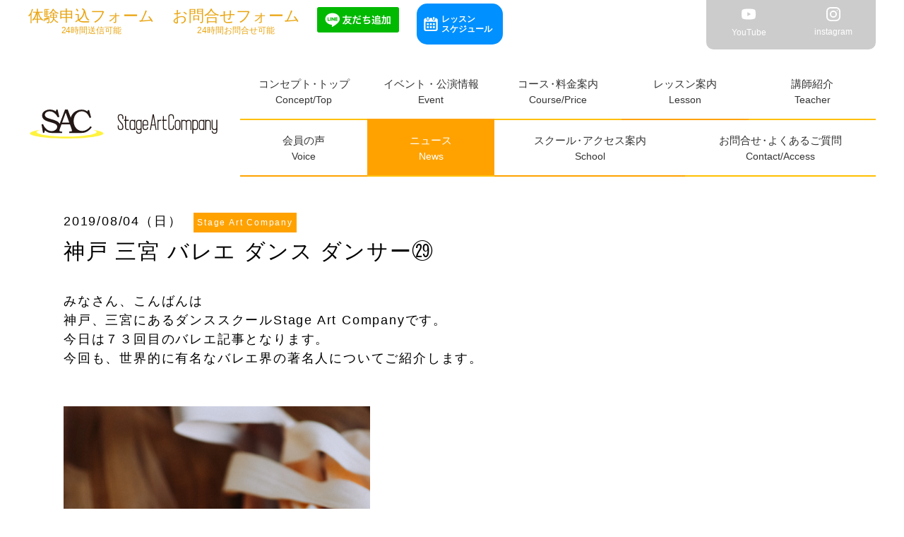

--- FILE ---
content_type: text/html; charset=UTF-8
request_url: https://stageart.org/news/%E7%A5%9E%E6%88%B8-%E4%B8%89%E5%AE%AE-%E3%83%90%E3%83%AC%E3%82%A8-%E3%83%80%E3%83%B3%E3%82%B9-%E3%83%80%E3%83%B3%E3%82%B5%E3%83%BC%E3%89%99/
body_size: 7166
content:
<!DOCTYPE html>
<html lang="ja">
<head>
<meta charset="utf-8">
<meta name="viewport" content="width=device-width, initial-scale=1" />
<meta name="format-detection" content="telephone=no">
<meta name="SKYPE_TOOLBAR" content="SKYPE_TOOLBAR_PARSER_COMPATIBLE">
<!--===================css===================-->

<link rel="stylesheet" href="https://stageart.org/wp/wp-content/themes/stageartcompany2023/common/css/base.css?20250331">
	  <link rel="stylesheet" href="https://stageart.org/wp/wp-content/themes/stageartcompany2023/common/css/news.css?20220421">
  <!--===================favicon===================-->
<link rel="shortcut icon" href="https://stageart.org/wp/wp-content/themes/stageartcompany2023/favicon/favicon.ico" type="image/vnd.microsoft.icon">
<link rel="icon" href="https://stageart.org/favicon/favicon.ico" type="image/vnd.microsoft.icon">
    <meta name='robots' content='index, follow, max-image-preview:large, max-snippet:-1, max-video-preview:-1' />

	<!-- This site is optimized with the Yoast SEO plugin v19.8 - https://yoast.com/wordpress/plugins/seo/ -->
	<title>神戸 三宮 バレエ ダンス ダンサー㉙ - 神戸・三宮・元町ダンススクールSAC</title>
	<meta name="description" content="神戸・三宮・元町のダンススクールStage Art Companyからのお知らせをご紹介しています。神戸 三宮 バレエ ダンス ダンサー㉙" />
	<link rel="canonical" href="https://stageart.org/news/神戸-三宮-バレエ-ダンス-ダンサー㉙/" />
	<meta property="og:locale" content="ja_JP" />
	<meta property="og:type" content="article" />
	<meta property="og:title" content="神戸 三宮 バレエ ダンス ダンサー㉙ - 神戸・三宮・元町ダンススクールSAC" />
	<meta property="og:description" content="神戸・三宮・元町のダンススクールStage Art Companyからのお知らせをご紹介しています。神戸 三宮 バレエ ダンス ダンサー㉙" />
	<meta property="og:url" content="https://stageart.org/news/神戸-三宮-バレエ-ダンス-ダンサー㉙/" />
	<meta property="og:site_name" content="Stage Art Company" />
	<meta property="og:image" content="https://stageart.org/wp/wp-content/uploads/2019/08/gaelle-marcel-iCoxQM1GB2E-unsplash-684x1024.jpg" />
	<meta property="og:image:width" content="684" />
	<meta property="og:image:height" content="1024" />
	<meta property="og:image:type" content="image/jpeg" />
	<meta name="twitter:card" content="summary_large_image" />
	<script type="application/ld+json" class="yoast-schema-graph">{"@context":"https://schema.org","@graph":[{"@type":"WebPage","@id":"https://stageart.org/news/%e7%a5%9e%e6%88%b8-%e4%b8%89%e5%ae%ae-%e3%83%90%e3%83%ac%e3%82%a8-%e3%83%80%e3%83%b3%e3%82%b9-%e3%83%80%e3%83%b3%e3%82%b5%e3%83%bc%e3%89%99/","url":"https://stageart.org/news/%e7%a5%9e%e6%88%b8-%e4%b8%89%e5%ae%ae-%e3%83%90%e3%83%ac%e3%82%a8-%e3%83%80%e3%83%b3%e3%82%b9-%e3%83%80%e3%83%b3%e3%82%b5%e3%83%bc%e3%89%99/","name":"神戸 三宮 バレエ ダンス ダンサー㉙ - 神戸・三宮・元町ダンススクールSAC","isPartOf":{"@id":"https://stageart.org/#website"},"primaryImageOfPage":{"@id":"https://stageart.org/news/%e7%a5%9e%e6%88%b8-%e4%b8%89%e5%ae%ae-%e3%83%90%e3%83%ac%e3%82%a8-%e3%83%80%e3%83%b3%e3%82%b9-%e3%83%80%e3%83%b3%e3%82%b5%e3%83%bc%e3%89%99/#primaryimage"},"image":{"@id":"https://stageart.org/news/%e7%a5%9e%e6%88%b8-%e4%b8%89%e5%ae%ae-%e3%83%90%e3%83%ac%e3%82%a8-%e3%83%80%e3%83%b3%e3%82%b9-%e3%83%80%e3%83%b3%e3%82%b5%e3%83%bc%e3%89%99/#primaryimage"},"thumbnailUrl":"https://stageart.org/wp/wp-content/uploads/2019/08/gaelle-marcel-iCoxQM1GB2E-unsplash-scaled.jpg","datePublished":"2019-08-03T23:29:25+00:00","dateModified":"2019-08-03T23:29:25+00:00","description":"神戸・三宮・元町のダンススクールStage Art Companyからのお知らせをご紹介しています。神戸 三宮 バレエ ダンス ダンサー㉙","breadcrumb":{"@id":"https://stageart.org/news/%e7%a5%9e%e6%88%b8-%e4%b8%89%e5%ae%ae-%e3%83%90%e3%83%ac%e3%82%a8-%e3%83%80%e3%83%b3%e3%82%b9-%e3%83%80%e3%83%b3%e3%82%b5%e3%83%bc%e3%89%99/#breadcrumb"},"inLanguage":"ja","potentialAction":[{"@type":"ReadAction","target":["https://stageart.org/news/%e7%a5%9e%e6%88%b8-%e4%b8%89%e5%ae%ae-%e3%83%90%e3%83%ac%e3%82%a8-%e3%83%80%e3%83%b3%e3%82%b9-%e3%83%80%e3%83%b3%e3%82%b5%e3%83%bc%e3%89%99/"]}]},{"@type":"ImageObject","inLanguage":"ja","@id":"https://stageart.org/news/%e7%a5%9e%e6%88%b8-%e4%b8%89%e5%ae%ae-%e3%83%90%e3%83%ac%e3%82%a8-%e3%83%80%e3%83%b3%e3%82%b9-%e3%83%80%e3%83%b3%e3%82%b5%e3%83%bc%e3%89%99/#primaryimage","url":"https://stageart.org/wp/wp-content/uploads/2019/08/gaelle-marcel-iCoxQM1GB2E-unsplash-scaled.jpg","contentUrl":"https://stageart.org/wp/wp-content/uploads/2019/08/gaelle-marcel-iCoxQM1GB2E-unsplash-scaled.jpg","width":1709,"height":2560},{"@type":"BreadcrumbList","@id":"https://stageart.org/news/%e7%a5%9e%e6%88%b8-%e4%b8%89%e5%ae%ae-%e3%83%90%e3%83%ac%e3%82%a8-%e3%83%80%e3%83%b3%e3%82%b9-%e3%83%80%e3%83%b3%e3%82%b5%e3%83%bc%e3%89%99/#breadcrumb","itemListElement":[{"@type":"ListItem","position":1,"name":"ホーム","item":"https://stageart.org/"},{"@type":"ListItem","position":2,"name":"ニュース","item":"https://stageart.org/news/"},{"@type":"ListItem","position":3,"name":"神戸 三宮 バレエ ダンス ダンサー㉙"}]},{"@type":"WebSite","@id":"https://stageart.org/#website","url":"https://stageart.org/","name":"Stage Art Company","description":"","publisher":{"@id":"https://stageart.org/#organization"},"potentialAction":[{"@type":"SearchAction","target":{"@type":"EntryPoint","urlTemplate":"https://stageart.org/?s={search_term_string}"},"query-input":"required name=search_term_string"}],"inLanguage":"ja"},{"@type":"Organization","@id":"https://stageart.org/#organization","name":"Stage Art Company","url":"https://stageart.org/","sameAs":[],"logo":{"@type":"ImageObject","inLanguage":"ja","@id":"https://stageart.org/#/schema/logo/image/","url":"https://stageart.org/wp/wp-content/uploads/2021/06/logo2.png","contentUrl":"https://stageart.org/wp/wp-content/uploads/2021/06/logo2.png","width":933,"height":620,"caption":"Stage Art Company"},"image":{"@id":"https://stageart.org/#/schema/logo/image/"}}]}</script>
	<!-- / Yoast SEO plugin. -->


<script type="text/javascript">
window._wpemojiSettings = {"baseUrl":"https:\/\/s.w.org\/images\/core\/emoji\/14.0.0\/72x72\/","ext":".png","svgUrl":"https:\/\/s.w.org\/images\/core\/emoji\/14.0.0\/svg\/","svgExt":".svg","source":{"concatemoji":"https:\/\/stageart.org\/wp\/wp-includes\/js\/wp-emoji-release.min.js?ver=6.0.11"}};
/*! This file is auto-generated */
!function(e,a,t){var n,r,o,i=a.createElement("canvas"),p=i.getContext&&i.getContext("2d");function s(e,t){var a=String.fromCharCode,e=(p.clearRect(0,0,i.width,i.height),p.fillText(a.apply(this,e),0,0),i.toDataURL());return p.clearRect(0,0,i.width,i.height),p.fillText(a.apply(this,t),0,0),e===i.toDataURL()}function c(e){var t=a.createElement("script");t.src=e,t.defer=t.type="text/javascript",a.getElementsByTagName("head")[0].appendChild(t)}for(o=Array("flag","emoji"),t.supports={everything:!0,everythingExceptFlag:!0},r=0;r<o.length;r++)t.supports[o[r]]=function(e){if(!p||!p.fillText)return!1;switch(p.textBaseline="top",p.font="600 32px Arial",e){case"flag":return s([127987,65039,8205,9895,65039],[127987,65039,8203,9895,65039])?!1:!s([55356,56826,55356,56819],[55356,56826,8203,55356,56819])&&!s([55356,57332,56128,56423,56128,56418,56128,56421,56128,56430,56128,56423,56128,56447],[55356,57332,8203,56128,56423,8203,56128,56418,8203,56128,56421,8203,56128,56430,8203,56128,56423,8203,56128,56447]);case"emoji":return!s([129777,127995,8205,129778,127999],[129777,127995,8203,129778,127999])}return!1}(o[r]),t.supports.everything=t.supports.everything&&t.supports[o[r]],"flag"!==o[r]&&(t.supports.everythingExceptFlag=t.supports.everythingExceptFlag&&t.supports[o[r]]);t.supports.everythingExceptFlag=t.supports.everythingExceptFlag&&!t.supports.flag,t.DOMReady=!1,t.readyCallback=function(){t.DOMReady=!0},t.supports.everything||(n=function(){t.readyCallback()},a.addEventListener?(a.addEventListener("DOMContentLoaded",n,!1),e.addEventListener("load",n,!1)):(e.attachEvent("onload",n),a.attachEvent("onreadystatechange",function(){"complete"===a.readyState&&t.readyCallback()})),(e=t.source||{}).concatemoji?c(e.concatemoji):e.wpemoji&&e.twemoji&&(c(e.twemoji),c(e.wpemoji)))}(window,document,window._wpemojiSettings);
</script>
<style type="text/css">
img.wp-smiley,
img.emoji {
	display: inline !important;
	border: none !important;
	box-shadow: none !important;
	height: 1em !important;
	width: 1em !important;
	margin: 0 0.07em !important;
	vertical-align: -0.1em !important;
	background: none !important;
	padding: 0 !important;
}
</style>
	<link rel='stylesheet' id='sbi_styles-css'  href='https://stageart.org/wp/wp-content/plugins/instagram-feed-pro/css/sbi-styles.min.css?ver=6.2.4' type='text/css' media='all' />
<link rel='stylesheet' id='wp-pagenavi-css'  href='https://stageart.org/wp/wp-content/plugins/wp-pagenavi/pagenavi-css.css?ver=2.70' type='text/css' media='all' />
 
</head>

<body>

<h1>神戸 三宮 バレエ ダンス ダンサー㉙ | ニュース | Stage Art Company</h1>

<!--▼START hiraku-->
<nav class="js-hiraku-header">
  <div class="hiraku-navbar"> <a href="https://stageart.org/" class="logo"><img src="https://stageart.org/wp/wp-content/themes/stageartcompany2023/common/img/logo-header.svg" alt="Stage Art Company"/></a>
    <div class="hiraku-btnBox">
      <button type="button" class="js-hiraku-btn"> <span class="hiraku-open-btn-line"></span> <span class="drawerName"></span></button>
    </div>
  </div>
  <!--▼START hiraku-menu-->
  <div class="js-hiraku">
    <ul class="menu">
        <li><a href="https://stageart.org/" data-text="Concept/Top">コンセプト<span>・</span>トップ</a></li>
        <li><a href="https://stageart.org/event" data-text="Event">イベント・公演情報</a></li>
	    	<li><a href="https://stageart.org/price" data-text="Course/Price">コース<span>・</span>料金案内</a></li>
        <li><a href="https://stageart.org/lesson" data-text="Lesson">レッスン案内</a></li>
        <li><a href="https://stageart.org/teacher" data-text="Teacher">講師紹介</a></li>
        <li><a href="https://stageart.org/voice" data-text="Voice">会員の声</a></li>
        <li class="wideBtn"><a href="https://stageart.org/news" data-text="News">ニュース</a></li>
        <li class="wideBtn"><a href="https://stageart.org/school_info" data-text="School">スクール<span>・</span>アクセス案内</a></li> 
        <li class="wideBtn"><a href="https://stageart.org/contact" data-text="Contact/Access">お問合せ<span>・</span>よくあるご質問</a></li>
    </ul>
    <div class="info_schedule">
    <ul class="info_btn_schedule">
          <li class="aos-init aos-animate"><a class="lessonico" href="https://stageart.org/news/%E3%83%AC%E3%83%83%E3%82%B9%E3%83%B3%E3%82%B9%E3%82%B1%E3%82%B8%E3%83%A5%E3%83%BC%E3%83%AB/">レッスン<br>スケジュール</a>
          </li>
    </ul>
    </div>
    <div class="contact">
        <ul>
          <li><a href="https://scr.buscatch.net/trial/list?f=stageart" target="_blank">体験申込フォーム</a></li>
          <li><a href="https://stageart.org/contact">MAIL</a></li>
        </ul>
      </div>
      <div class="sns">
        <ul>
          <li class="youtube"><a href="https://www.youtube.com/channel/UCVsRRGQEm3bPGYkEnmHdECQ" target="_blank"><img
                src="https://stageart.org/wp/wp-content/themes/stageartcompany2023/common/img/ico-youtube.svg" alt="YouTube">YouTube</a></li>
          <li><a href="https://www.instagram.com/stage.art.c/?hl=ja" target="_blank"><img
                src="https://stageart.org/wp/wp-content/themes/stageartcompany2023/common/img/ico-instaW.svg" alt="instagram">instagram</a></li>
          
        </ul>
      </div>
      <p class="line_sp"><a href="https://lin.ee/1oynBqxx8"><img height="36" border="0" src="https://scdn.line-apps.com/n/line_add_friends/btn/ja.png"></a></p>
  </div>
</nav>
<!--▼START pc-header-->
<header role="banner" id="header">
  <div class="contentsWrap">
    <div id="subnav">
      <ul class="contact">
        <li class="mail"><a href="https://scr.buscatch.net/trial/list?f=stageart" target="_blank"><span>体験申込フォーム</span>24時間送信可能</a></li>
        <li class="mail"><a href="https://stageart.org/contact"><span>お問合せフォーム</span>24時間お問合せ可能</a></li>
        <li class="line"><a href="https://lin.ee/1oynBqxx8"><img height="36" border="0"  src="https://scdn.line-apps.com/n/line_add_friends/btn/ja.png"></a></li>
        <li class="info_btn_schedule"><a class="lessonico"
              href="https://stageart.org/news/%E3%83%AC%E3%83%83%E3%82%B9%E3%83%B3%E3%82%B9%E3%82%B1%E3%82%B8%E3%83%A5%E3%83%BC%E3%83%AB/">レッスン<br>スケジュール</a>
          </li>
      </ul>
      <ul class="sns">
		  <li class="youtube"><a href="https://www.youtube.com/channel/UCVsRRGQEm3bPGYkEnmHdECQ" target="_blank" ><img
                src="https://stageart.org/wp/wp-content/themes/stageartcompany2023/common/img/ico-youtube.svg" alt="YouTube">YouTube</a></li>
        <li><a href="https://www.instagram.com/stage.art.c/?hl=ja" target="_blank"><img src="https://stageart.org/wp/wp-content/themes/stageartcompany2023/common/img/ico-instaW.svg" alt="instagram">instagram</a></li>
       
      </ul>
    </div>
    <nav role="navigation" id="gnav">
    <p class="logo"><a href="https://stageart.org/"><img src="https://stageart.org/wp/wp-content/themes/stageartcompany2023/common/img/logo-header.svg" alt="StageArtCompany"/></a></p>
    <ul class="pcMenu">
        <li><a href="https://stageart.org/" data-text="Concept/Top">コンセプト<span>・</span>トップ</a></li>
        <li><a href="https://stageart.org/event" data-text="Event">イベント・公演情報</a></li>
		    <li><a href="https://stageart.org/price" data-text="Course/Price">コース<span>・</span>料金案内</a></li>
        <li><a href="https://stageart.org/lesson" data-text="Lesson">レッスン案内</a></li>
   
        <li><a href="https://stageart.org/teacher" data-text="Teacher">講師紹介</a></li>
          <li><a href="https://stageart.org/voice" data-text="Voice">会員の声</a></li>
            <li class="active"><a href="https://stageart.org/news" data-text="News">ニュース</a></li>
        <li class="wideBtn"><a href="https://stageart.org/school_info" data-text="School">スクール<span>・</span>アクセス案内</a></li>
        <li class="wideBtn"><a href="https://stageart.org/contact" data-text="Contact/Access">お問合せ<span>・</span>よくあるご質問</a></li>
      </ul>
    </nav>
  </div>
  <!--end headerIn--> 
</header>
<!--▲END header--> 
<!--▼START contents-->

<main role="main">
    <div id="main">
        <article>

        <!--===================ニュース一覧===================-->
      <div id="News"> 
          
          <div class="contentsWrap">
              <p><span>2019/08/04（日）</span>
				  	  
				  <span class="cat">Stage Art Company</span></p>
                  <h2>神戸 三宮 バレエ ダンス ダンサー㉙</h2>
              <p><h1>【Stage Art Company バレエ ダンサー紹介㉙】</h1>
<p>みなさん、こんばんは</p>
<p>神戸、三宮にあるダンススクールStage Art Companyです。</p>
<p>今日は７３回目のバレエ記事となります。</p>
<p>今回も、世界的に有名なバレエ界の著名人についてご紹介します。</p>
<p>&nbsp;</p>
<p>&nbsp;</p>
<p><img class="alignnone wp-image-813" src="https://stageart.org/wp/wp-content/uploads/2019/08/gaelle-marcel-iCoxQM1GB2E-unsplash.jpg" alt="" width="434" height="650" /></p>
<h2></h2>
<p>&nbsp;</p>
<h2>バレエダンサー：ミハイル・バリシニコフ</h2>
<p>ミハイル・バリシニコフは、</p>
<p>ラトヴィアで生まれ、ソ連（ロシア）とアメリカを中心に活動した、</p>
<p>２０世紀を代表するスターダンサーのひとりです。</p>
<p>振付家、芸術監督でもあります。</p>
<p>&nbsp;</p>
<p>１９６７年にキーエフ・バレエ団（現在のマリインスキー・バレエ団）に入団し、</p>
<p>瞬く間にプリンシパルになります。</p>
<p>７４年、２６歳のときに亡命し、</p>
<p>アメリカン・バレエ・シアター（ABT）を中心に活動します。</p>
<p>ナタリア・マカロワ、ゲルシー・カークランドらとのパートナーシップで知られ、</p>
<p>当たり役の『ドン・キホーテ』のバジルや『ジゼル』のアルブレヒトなど、</p>
<p>多くの古典作品を踊りました。</p>
<p>またトワイラ・サープ振付の『プッシュ・カムズ・トゥ・ショヴ』など、</p>
<p>コンテンポラリー・ダンスにも挑戦。</p>
<p>&nbsp;</p>
<p>７８年、１度だけニューヨーク・シティ・バレエに入団しましたが、</p>
<p>８０年にはABTに戻り、芸術監督兼プリンシパルに就任します。</p>
<p>振付や演出も手掛けました。</p>
<p>８９年にABTを離れてからは、コンテンポラリー作品を中心に活躍しました。</p>
<p>０５年には若い芸術家の育成もおこなう「バリシニコフ・アーツ・センター」を設立。</p>
<p>近年は、ふたつの一人芝居に出演。</p>
<p>１７年に「第２９回高松宮殿下記念世界文化賞（演劇・映像部門）」を受賞しました。</p>
<p>&nbsp;</p>
<p>『ドン・キホーテ』では茶目っ気のあるバジルを演じ、超絶技巧を惜しみなく披露。</p>
<p>一方、『くるみ割り人形』の王子は、生まれながらの気品とともに、</p>
<p>ロマンティックな雰囲気もかもし出す。</p>
<p>そんなミーシャ（バリシニコフの愛称）の演技力は、映画でも発揮されました。</p>
<p>とくに有名なのは映画『愛と喝采の日々』と『ホワイトナイツ／白夜』で、</p>
<p>前者はABTのスターダンサーという役どころで、</p>
<p>後者はミーシャ同様にアメリカに亡命したダンサー役でした。</p>
<p>後者では１１回転のピルエットやタップダンスシーンが見事！</p>
<p>また、禁止されている曲を流しながら即興で踊るシーンは、</p>
<p>胸が張り裂けそうなほどの怒りと悲しみに満ちています。</p>
<p>&nbsp;</p>
<p>&nbsp;</p>
<p>&nbsp;</p>
<p>柔軟性、しなやかさを身につけるためにも、</p>
<p>Stage Art Companyは会員様にバレエレッスンを推薦しております。</p>
<p>Stage Art Companyではプロのバレエ講師が多数在籍していますので、</p>
<p>是非、バレエレッスンを受けてみてください。</p>
<p>&nbsp;</p>
<p>&nbsp;</p>
<p>Stage Art Companyに所属しているバレエ講師のプロフィール</p>
<p>&nbsp;</p>
<p><a href="https://stageart.org/news/%E7%A5%9E%E6%88%B8-%E4%B8%89%E5%AE%AE-%E4%B8%89%E3%83%8E%E5%AE%AE-%E3%83%80%E3%83%B3%E3%82%B9%E3%82%B9%E3%82%AF%E3%83%BC%E3%83%AB-%E6%AD%8C%E5%94%B1-%E3%83%97%E3%83%AD%E8%AC%9B%E5%B8%AB/">⭐️塚野先生プロフィールへ</a></p>
<p><a href="https://stageart.org/news/%E7%A5%9E%E6%88%B8-%E4%B8%89%E5%AE%AE-%E3%83%80%E3%83%B3%E3%82%B9-%E3%83%90%E3%83%AC%E3%82%A8-%E3%83%86%E3%83%BC%E3%83%9E%E3%83%91%E3%83%BC%E3%82%AF%E8%AC%9B%E5%B8%AB/">⭐️木村先生プロフィールへ</a></p>
<p><a href="https://stageart.org/news/%E7%A5%9E%E6%88%B8-%E4%B8%89%E5%AE%AE-%E3%83%80%E3%83%B3%E3%82%B9-%E3%83%90%E3%83%AC%E3%82%A8-%E4%BC%9A%E5%93%A1%E5%8B%9F%E9%9B%86/">⭐️雲川先生プロフィールへ</a></p>
<p>&nbsp;</p>
<p>&nbsp;</p>
<p>ダンス、バレエ 、演技、歌唱をやってみたい方、</p>
<p>舞台、イベントに興味がある方、</p>
<p>そして、プロのエンターテイナーたちと一緒に共演したい方、</p>
<p>初心者の方も大歓迎です！！</p>
<p>&nbsp;</p>
<p>お問い合わせはこちら</p>
<p>↓</p>
<p><a href="mailto:info@stageart.org">info@stageart.org</a></p>
<p>&nbsp;</p>
<p>&nbsp;</p>
<p>ただ今、無料体験レッスンを実施しております。</p>
<p>&nbsp;</p>
<p><a href="https://stageart.org/news/%E3%83%AC%E3%83%83%E3%82%B9%E3%83%B3%E3%82%B9%E3%82%B1%E3%82%B8%E3%83%A5%E3%83%BC%E3%83%AB/"><img class="emoji" draggable="false" src="https://s.w.org/images/core/emoji/11/svg/1f538.svg" alt="🔸" />SACレッスンスケジュール</a></p>
<p>&nbsp;</p>
<p>皆様のお申し込みを待ちしております。</p>
<p>&nbsp;</p>
<p><a href="https://stageart.org/contact/"><img class="emoji" draggable="false" src="https://s.w.org/images/core/emoji/11/svg/2728.svg" alt="✨" />お問い合わせフォーム</a></p>
<p>&nbsp;</p>
<p>&nbsp;</p>
<p>公式Instagram、公式Twitter、公式Facebookのリンク先です。</p>
<p>&nbsp;</p>
<p><a href="https://www.facebook.com/stageartcompany/"><img class="emoji" draggable="false" src="https://s.w.org/images/core/emoji/11/svg/2728.svg" alt="✨" />SACフェイスブック</a></p>
<p><a href="https://www.instagram.com/stage.art.c/?hl=ja"><img class="emoji" draggable="false" src="https://s.w.org/images/core/emoji/11/svg/1f31f.svg" alt="🌟" />SACインスタグラム</a></p>
<p><a href="https://twitter.com/stage_art_c"><img class="emoji" draggable="false" src="https://s.w.org/images/core/emoji/11/svg/1f4ab.svg" alt="💫" />SACツイッター</a></p>
<p>&nbsp;</p>
<p>&nbsp;</p>
<p>神戸、三宮</p>
<p>ダンススクール、バレエ教室、演技教室、歌唱教室</p>
<p>Stage Art Company</p>
</p>
          </div><!--/.contentsWrap-->
          <p class="btn"><a href="https://stageart.org/news">一覧に戻る</a></p>
          
        </div>
      
        </article>
    </div>
    <!--end main -->

    </main><!--▼START footer-->
<footer role="contentinfo" id="footer">
    <div class="backtotop" > <a href="#header"><span>PAGE TOP</span></a> </div>
  <div class="max1500">
    <div class="logo"><a href="https://stageart.org"><img src="https://stageart.org/wp/wp-content/themes/stageartcompany2023/common/img/logo.svg" alt="StageArtCompany"/></a></div>
    <div class="address">
      <p>
        神戸三宮校（本部）<br>
        〒650-0001<br>
        兵庫県神戸市中央区加納町3-13-3<br>
        マツモトビル 2F </p>
      <p><a href="https://scr.buscatch.net/trial/list?f=stageart" target="_blank"><span>体験申込フォーム</span>24時間送信可能</a></p>
    </div>
    <div class="nav">
      <nav role="navigation" id="footnav">
        <ul>
        <li><a href="https://stageart.org/" data-text="Concept/Top">コンセプト<span>・</span>トップ</a></li>
        <li><a href="https://stageart.org/event" data-text="Event">イベント・公演情報</a></li>
	    	<li><a href="https://stageart.org/price" data-text="Course/Price">コース<span>・</span>料金案内</a></li>
        <li><a href="https://stageart.org/lesson" data-text="Lesson">レッスン案内</a></li>
        <li><a href="https://stageart.org/teacher" data-text="Teacher">講師紹介</a></li>
        <li><a href="https://stageart.org/voice" data-text="Voice">会員の声</a></li>
        <li><a href="https://stageart.org/news" data-text="News">ニュース</a></li>
        <li class="wideBtn"><a href="https://stageart.org/school_info" data-text="School">スクール<span>・</span>アクセス案内</a></li> 
        <li class="wideBtn"><a href="https://stageart.org/contact" data-text="Contact/Access">お問合せ<span>・</span>よくあるご質問</a></li>
        </ul>
      </nav>
        <p class="copyright"><a href="https://stageart.org">© 2026 Stage Art Company.</a></p>
    </div>
  </div>
  <p class="copyright sp"><a href="https://stageart.org">© 2026 Stage Art Company.</a></p>
</footer>
<!--▲END footer--> 
<script  src='https://ajax.googleapis.com/ajax/libs/jquery/3.6.0/jquery.min.js?ver=3.6.0' id='jquery-js'></script>
<!-- Custom Feeds for Instagram JS -->
<script type="text/javascript">
var sbiajaxurl = "https://stageart.org/wp/wp-admin/admin-ajax.php";

</script>
 

<script src="https://cdn.rawgit.com/michalsnik/aos/2.1.1/dist/aos.js"></script>
<script src="https://stageart.org/wp/wp-content/themes/stageartcompany2023/common/js/include.js"></script>
<script>
   $(document).ready(function(){
      AOS.init({
            duration: 600,
            easing: 'ease-in-sine',
            delay: 100,
        });
});
</script>


<!-- Global site tag (gtag.js) - Google Analytics 20190524-->
<script async src="https://www.googletagmanager.com/gtag/js?id=UA-140828274-1"></script>
<script>
  window.dataLayer = window.dataLayer || [];
  function gtag(){dataLayer.push(arguments);}
  gtag('js', new Date());

  gtag('config', 'UA-140828274-1');
</script>

</body>
</html>

--- FILE ---
content_type: text/css
request_url: https://stageart.org/wp/wp-content/themes/stageartcompany2023/common/css/base.css?20250331
body_size: 5661
content:
@charset "UTF-8";@import url("https://cdn.rawgit.com/michalsnik/aos/2.1.1/dist/aos.css") screen and (min-width: 768px);@import url("https://use.fontawesome.com/releases/v5.0.6/css/all.css");article,aside,details,figcaption,figure,footer,header,hgroup,nav,section{display:block;margin:0}audio,canvas,video{display:inline-block;*display:inline;*zoom:1}audio:not([controls]){display:none}[hidden]{display:none}*,:after,:before{-webkit-box-sizing:border-box;-o-box-sizing:border-box;-ms-box-sizing:border-box;box-sizing:border-box}html{font-size:62.5%;-webkit-text-size-adjust:100%;-ms-text-size-adjust:100%}body{font-family:sans-serif;padding:0;margin:0;text-align:left}h1,h2,h3,h4,h5,h6{font-size:1em;margin:0;font-weight:normal}blockquote,dd,dl,figure,p{margin:0}hr{color:inherit;height:auto;-webkit-box-sizing:content-box;box-sizing:content-box;border:none}pre{font-family:monospace,sans-serif;white-space:pre-wrap;word-wrap:break-word;margin:0}ol,ul{padding:0;margin:0}ul li{list-style:none}ol li{margin-left:1.8em;margin-top:10px}li img{vertical-align:bottom}a,a:link,a:visited{text-decoration:none}a:focus{outline:0}a:active,a:hover{outline:0;text-decoration:underline}b,strong{font-weight:bold}small{font-size:0.83em}q{quotes:none}abbr[title]{border-bottom:1px dotted}code,kbd,samp{font-family:monospace,sans-serif}mark{color:black;background-color:yellow}sub,sup{font-size:0.83em;line-height:0;vertical-align:baseline;position:relative}sub{bottom:-0.25em}sup{top:-0.5em}br{letter-spacing:0!important}img{border:0;-ms-interpolation-mode:bicubic;vertical-align:middle}svg:not(:root){overflow:hidden}table{border-collapse:collapse;border-spacing:0}caption{padding:0;text-align:left}td,th{text-align:left;padding:0}form{margin:0}fieldset{border:0;padding:0;margin:0}legend{border:0;*margin-left:-7px}button,input,select,textarea{font-size:1em;color:inherit;margin:0}button,input{line-height:normal;vertical-align:inherit;*vertical-align:middle}button::-moz-focus-inner,input::-moz-focus-inner{border:0;padding:0}input[type=search]{-webkit-appearance:textfield;-webkit-box-sizing:content-box;box-sizing:content-box}input[type=search]:focus{outline-offset:-2px}input[type=search]::-webkit-search-decoration{-webkit-appearance:none}input[type=checkbox],input[type=radio]{-webkit-box-sizing:border-box;box-sizing:border-box;padding:0;vertical-align:middle;margin-right:5px}button,input[type=button],input[type=reset],input[type=submit]{cursor:pointer;-webkit-appearance:button;*overflow:visible}select{line-height:normal}textarea{vertical-align:top;overflow:auto;*font-family:sans-serif}address{font-style:normal}i{font-style:normal}@media print,screen and (max-width:767px){*{max-height:999999px}body{background:none;-webkit-text-size-adjust:none}a{display:block}img{max-width:100%;height:auto}a img{line-height:100%;vertical-align:middle}button,input,select,textarea{max-width:100%}}body{font-family:"メイリオ",Meiryo,Arial,Verdana,"ＭＳ Ｐゴシック","ヒラギノ角ゴ Pro W3","Hiragino Kaku Gothic Pro",sans-serif;letter-spacing:0.1em;font-size:18px;line-height:1.2}@media print,screen and (max-width:767px){body{font-size:14px}}a,a:link,a:visited{text-decoration:none;color:#333}a:hover{text-decoration:none;-webkit-transition:0.3s;transition:0.3s}h1{position:absolute;top:0;left:-9999px}.js-hiraku-header{display:none}#header{overflow:hidden}#header .logo{display:inline-block;max-width:300px;width:100%;height:auto;padding-top:20px;padding-right:30px}@media print,screen and (max-width:1033px){#header .logo{padding:20px}}@media print,screen and (max-width:767px){#header .logo{display:none}}#header .logo a{padding:20px 0}#header .logo img{width:100%;height:auto}#subnav{-js-display:flex;display:-webkit-box;display:-ms-flexbox;display:flex;margin-bottom:10px}@media print,screen and (max-width:1033px){#subnav{float:none}}#subnav .contact{display:inline-block;width:75%}@media print,screen and (max-width:1033px){#subnav .contact{margin-right:0;width:50%}}#subnav .contact .tel{margin-left:1%}#subnav .contact .tel a{pointer-events:none}@media print,screen and (max-width:767px){#subnav .contact{pointer-events:inherit}}#subnav .contact a{color:#e9a410}#subnav .contact li{display:inline-block;vertical-align:top;font-size:12px;text-align:center;margin-right:2%;letter-spacing:-0.001em}@media print,screen and (max-width:1150px){#subnav .contact li{margin-right:1%}}@media print,screen and (max-width:1033px){#subnav .contact li{margin:0 1%}}#subnav .contact li a{display:block;padding:10px 0}#subnav .contact li dd,#subnav .contact li dt{display:inline-block;vertical-align:top}#subnav .contact li dt{padding-top:5px}#subnav .contact li span{font-size:22px;display:block}@media print,screen and (max-width:1150px){#subnav .contact li span{font-size:18px}}#subnav .contact .info_btn_schedule{margin-left:0;display:inline-block;border-radius:10px;text-align:left}#subnav .contact .info_btn_schedule a{margin-top:5px;position:relative;display:block;font-size:12px;color:#fff;font-weight:bold;padding:15px 15px 15px 35px;background:#0090ff;border-radius:15px}#subnav .contact .info_btn_schedule a:before{position:absolute;top:50%;left:10px;-webkit-transform:translateY(-50%);transform:translateY(-50%);content:"";display:inline-block;width:20px;height:20px}#subnav .contact .info_btn_schedule a.lessonico:before{background:url("../../img/top/calendar.svg") no-repeat center;background-size:contain}#subnav .contact .info_btn_schedule a.coursico:before{background:url("../../img/top/stage.svg") no-repeat center;background-size:contain}#subnav .contact .info_btn_schedule a:hover{background:#0073cc}#subnav .line a:hover{display:inline-block;opacity:0.8}#subnav .sns{margin-left:auto;display:inline-block;vertical-align:top;width:20%;letter-spacing:-0.4em}@media print,screen and (max-width:1033px){#subnav .sns{position:absolute;right:0;top:0}}#subnav .sns li{display:inline-block;vertical-align:top;letter-spacing:normal;width:50%}#subnav .sns li a{display:block;background:#ccc;text-align:center;font-size:12px;color:#fff;height:70px;padding-top:10px}#subnav .sns li a:hover{background:#999}#subnav .sns li:first-child a{border-radius:0 0 0 10px}#subnav .sns li:first-child a span{display:block}#subnav .sns li:nth-child(2) a{line-height:2}#subnav .sns li:last-child a{border-radius:0 0 10px 0;line-height:2}#subnav .sns .youtube img{margin:0 auto 9px}#subnav .sns img{max-height:20px;width:auto;display:block;margin:0 auto 3px}#gnav{width:100%;-js-display:flex;display:-webkit-box;display:-ms-flexbox;display:flex;-moz-align-items:center;-ms-align-items:center;-webkit-box-align:center;-ms-flex-align:center;align-items:center}#gnav .pcMenu{-js-display:flex;display:-webkit-box;display:-ms-flexbox;display:flex;-ms-flex-wrap:wrap;flex-wrap:wrap;text-align:right;width:calc(100% - 300px);margin-top:10px;letter-spacing:-0.4em}@media print,screen and (max-width:1033px){#gnav .pcMenu{max-width:inherit}}#gnav .pcMenu li{display:inline-block;vertical-align:middle;width:20%;height:80px;border-bottom:2px solid #ffc000;text-align:center;font-size:15px;letter-spacing:normal}#gnav .pcMenu li.wideBtn{width:30%}@media print,screen and (max-width:1033px){#gnav .pcMenu li{width:20%}}#gnav .pcMenu li:nth-child(2n){border-color:#ffa200}#gnav .pcMenu li a{display:block;background-image:-webkit-gradient(linear,left top,left bottom,color-stop(50%,#fff),color-stop(50%,#fff33f));background-image:linear-gradient(to bottom,#fff 50%,#fff33f 50%);background-size:auto 200%;height:100%;padding-top:20px}#gnav .pcMenu li a:hover{background-position:0 100%}#gnav .pcMenu li a:after{content:attr(data-text);display:block;font-size:14px;margin-top:5px}#gnav .pcMenu li a span{margin:0 -0.2em}#gnav .pcMenu .active a{background-color:#ffa200;color:#fff;background-image:none}.centerT{text-align:center}.contentsWrap{max-width:1200px;margin:0 auto}.wsp{display:inline-block}@media print,screen and (max-width:767px){main{margin-top:60px}}@media print,screen and (max-width:767px){#topmain{margin:0!important}}.max1500{padding:0 5vw;max-width:1500px;margin:0 auto}@media print,screen and (max-width:767px){.max1500{padding:0 4%}}.ttlLinetop{font-weight:bold;font-size:30px;margin-bottom:30px;color:#fff}@media print,screen and (max-width:767px){.ttlLinetop{font-size:22px;margin-bottom:20px}}.ttlLinetop:before{display:block;content:"";border-top:5px solid #fff;width:80px;margin-bottom:20px}@media print,screen and (max-width:767px){.ttlLinetop:before{border-width:3px;width:50px}}@media print,screen and (max-width:767px){.pc{display:none!important}}.sp{display:none}@media print,screen and (max-width:767px){.sp{display:inherit}}.ttlarea{position:relative;background:url(../../img/top/main-bg.jpg) no-repeat center top/cover;z-index:-1;background-color:#f2f2f2;padding:60px 0;letter-spacing:-0.4em;overflow:hidden}.ttlarea:before{position:absolute;content:"";top:0;left:0;display:block;width:100%;height:100%;background:rgba(0,0,0,0.5);z-index:-1}@media print,screen and (max-width:767px){.ttlarea{padding:30px 0 0}}.ttlarea .left{width:calc(50% + 90px);letter-spacing:normal;overflow:hidden;font-weight:bold;float:left;color:#fff}@media print,screen and (max-width:767px){.ttlarea .left{width:100%}}.ttlarea .left div{max-width:690px;float:right;font-size:28px;width:98%;padding:50px}@media print,screen and (max-width:767px){.ttlarea .left div{padding:0 2%;font-size:16px}}.ttlarea .left div h2{font-weight:bold;margin-bottom:30px}@media print,screen and (max-width:767px){.ttlarea .left div h2{font-size:24px;margin-bottom:15px}}.ttlarea .left div span{font-size:18px;font-weight:bold;display:block;color:#ff6c00;margin-top:20px}.ttlarea .right{width:calc(50% - 90px);letter-spacing:normal;background:url(../img/bg-tile.png) repeat;background-color:#ff6c00;padding:60px 50px;color:#fff;font-weight:bold;float:right;right:0;top:50px}@media print,screen and (max-width:767px){.ttlarea .right{width:100%;margin-top:30px;padding:30px 5%}}.ttlarea .right h3{font-weight:bold;font-size:36px;margin-bottom:20px}@media print,screen and (max-width:767px){.ttlarea .right h3{font-size:24px;margin-bottom:10px}}.ttlarea .right p{line-height:1.5}.wsp-nowrap{display:inline-block}.normaltbl{width:96%;margin:0 auto;background:#f2f2f2;font-size:16px;line-height:1.5}@media print,screen and (max-width:767px){.normaltbl{font-size:14px;background:#fff}}.normaltbl .colored{background:#f4f1e0}@media print,screen and (max-width:767px){.normaltbl .colored{background:#fff}}.normaltbl th{text-align:center;background:#ff6c00;color:#fff;padding:20px;border-right:1px solid #fff;border-bottom:1px solid #fff;font-weight:normal}@media print,screen and (max-width:767px){.normaltbl th{display:block;padding:10px}}.normaltbl td{padding:20px;border-right:1px solid #fff;border-bottom:1px solid #fff}@media print,screen and (max-width:767px){.normaltbl td{display:table;padding:10px;width:100%;background:#f2f2f2}}.normaltbl .gray{background:#e9e9e9}@media print,screen and (max-width:767px){.normaltbl .gray{font-weight:bold;font-size:22px;display:block;background:#fff;padding:30px 5px 5px}}.normaltbl .gray2{background:#e9e9e9}@media print,screen and (max-width:767px){.normaltbl .gray2{background:#f2f2f2}}.normaltbl .beige{background:#f7ecd1}@media print,screen and (max-width:767px){.normaltbl .beige{font-weight:bold;font-size:22px;display:block;background:#fff;padding:30px 5px 5px}}.normaltbl .beige2{background:#f7ecd1}@media print,screen and (max-width:767px){.normaltbl .beige2{background:#f2f2f2}}@media print,screen and (max-width:767px){.normaltbl span{display:table-cell;vertical-align:middle;padding:10px}}@media print,screen and (max-width:767px){.normaltbl .sp{width:30%;margin-bottom:5px;background-color:#ff6c00;color:#fff;text-align:center;letter-spacing:0}}@media print,screen and (max-width:767px){.normaltbl .spmb{margin-bottom:20px}}@media print,screen and (max-width:767px){.normaltbl .spmb02{margin-bottom:32px}}@media print,screen and (max-width:767px){.normaltbl .spmb03{margin-bottom:48px}}@media print,screen and (max-width:767px){.normaltbl .spmb04{margin-bottom:56px}}#campain{background:url(../img/bg-tile.png) repeat;background-color:#ff6c00;color:#fff;font-weight:bold;overflow:hidden;padding:50px 2%}@media print,screen and (max-width:1033px){#campain{padding:30px 2%}}#campain .contentsWrap{display:table;width:100%}@media print,screen and (max-width:1033px){#campain .contentsWrap{display:block}}#campain .contentsWrap address,#campain .contentsWrap div{display:table-cell;vertical-align:middle}@media print,screen and (max-width:1033px){#campain .contentsWrap address,#campain .contentsWrap div{text-align:center;display:block}}#campain .contentsWrap address{border-left:1px dotted #fff;padding-left:5%}@media print,screen and (max-width:1033px){#campain .contentsWrap address{border-left:none;border-top:1px dotted #fff;padding-left:0;padding-top:30px}}#campain .contentsWrap address ul{max-width:400px;margin:0 auto}#campain .contentsWrap address li{font-size:28px}@media print,screen and (max-width:767px){#campain .contentsWrap address li{font-size:22px}}#campain .contentsWrap address li+li{margin-top:20px}#campain .contentsWrap address li img{max-width:175px}#campain .contentsWrap address li a:hover{opacity:0.8}#campain .contentsWrap address .formBtn dl{background:rgba(255,255,255,0.1);border:solid 2px #fff;border-radius:10px;padding:0.5em 1em;text-align:center}@media print,screen and (max-width:767px){#campain .contentsWrap address .formBtn dl{margin:0 auto}}#campain .contentsWrap address .page_line_btn dl{text-align:center}#campain .contentsWrap address dt{font-size:22px}@media print,screen and (max-width:767px){#campain .contentsWrap address dt{font-size:18px}}#campain .contentsWrap address dd{font-size:16px;padding-top:5px}@media print,screen and (max-width:767px){#campain .contentsWrap address dd{font-size:14px}}#campain .contentsWrap address span{font-size:14px;display:block}@media print,screen and (max-width:767px){#campain .contentsWrap address span{font-size:12px}}#campain .contentsWrap address a{color:#fff}#campain h2{font-size:48px;margin-bottom:10px;font-weight:bold}@media print,screen and (max-width:767px){#campain h2{font-size:22px;margin-bottom:10px}}#campain p{margin-bottom:25px}#campain .studioRental{font-size:32px;font-weight:bold}@media print,screen and (max-width:767px){#campain .studioRental{font-size:18px}}#campain h3{font-weight:bold;font-size:24px;margin-bottom:20px;text-align:center}@media print,screen and (max-width:767px){#campain h3{font-size:18px;margin-bottom:10px;text-align:center}}.page_line_btn dt{position:relative;margin-bottom:5px;display:block!important}.page_line_btn dt:after,.page_line_btn dt:before{display:inline-block;content:"";width:2px;height:16px;background:#fff}.page_line_btn dt:before{margin-right:0.6em;-webkit-transform:rotate(-30deg);transform:rotate(-30deg)}.page_line_btn dt:after{margin-left:0.5em;-webkit-transform:rotate(30deg);transform:rotate(30deg)}.page_line_btn dd a{max-width:160px;display:block;margin:0 auto}.page_line_btn dd a img{width:100%;height:auto}#subscription{background:url(../img/bg-tile.png) repeat;background-color:#0090ff;padding:80px 0;color:#fff}@media print,screen and (max-width:767px){#subscription{padding:30px 0}}#subscription ol{list-style:none;letter-spacing:-0.4em;margin-bottom:50px}@media print,screen and (max-width:767px){#subscription ol{margin-bottom:20px}}#subscription ol li{width:23.5%;letter-spacing:normal;display:inline-block;vertical-align:top;margin:0 auto;padding:20px;border:2px dotted #fff}@media print,screen and (max-width:767px){#subscription ol li{width:49%;padding:3%;margin-bottom:10px}}#subscription ol li+li{margin-left:2%}@media print,screen and (max-width:767px){#subscription ol li+li{margin-left:0}}@media print,screen and (max-width:767px){#subscription ol li:nth-child(2n){margin-left:2%}}#subscription ol li dt{font-weight:bold;margin-bottom:30px}@media print,screen and (max-width:767px){#subscription ol li dt{margin-bottom:10px}}#subscription ol li dt>span{display:inline-block;vertical-align:middle;font-size:24px;overflow:hidden}@media print,screen and (max-width:767px){#subscription ol li dt>span{font-size:18px;display:block}}#subscription ol li dt>span:first-child{padding-right:10px}@media print,screen and (max-width:767px){#subscription ol li dt>span:first-child{padding-right:0}}#subscription ol li dt>span span{display:block;font-size:12px}@media print,screen and (max-width:767px){#subscription ol li dt>span span{display:inline;margin-right:5px}}#subscription .wrap{background:#fff;border-radius:10px;padding:3%;color:#333;margin-bottom:50px}@media print,screen and (max-width:767px){#subscription .wrap{margin-bottom:30px}}#subscription .wrap h3{font-weight:bold;margin-bottom:20px;font-size:18px}@media print,screen and (max-width:767px){#subscription .wrap h3{margin-bottom:10px}}#subscription .wrap li{text-indent:-0.5em;padding-left:0.5em}#subscription .wrap li:before{display:inline-block;content:"・"}#subscription .wrap li+li{margin-top:10px}#subscription address{text-align:center;font-weight:bold}#subscription address .lesson{position:relative;width:18%;height:auto;padding-top:18%;border-radius:50%;background:#ff6c00;display:inline-block;vertical-align:middle;margin-right:4%}@media print,screen and (max-width:767px){#subscription address .lesson{width:100%;padding-top:20%;margin-right:0;border-radius:10px;margin-bottom:20px}}#subscription address .lesson span{position:absolute;top:50%;left:50%;-webkit-transform:translate(-50%,-50%);transform:translate(-50%,-50%);width:100%;font-size:26px;line-height:1.6}@media print,screen and (max-width:767px){#subscription address .lesson span{font-size:18px;line-height:1.2}}#subscription address>div{display:inline-block;vertical-align:middle;font-size:30px;text-align:left;width:50%;min-width:650px}@media print,screen and (max-width:767px){#subscription address>div{min-width:inherit;display:block;width:100%}}#subscription address>div h3{margin-bottom:30px;font-weight:bold}@media print,screen and (max-width:767px){#subscription address>div h3{font-size:22px;text-align:center;margin-bottom:10px}}@media print,screen and (max-width:767px){#subscription address>div ul{width:80%;margin:0 auto}}#subscription address>div li{font-size:14px;display:inline-block;vertical-align:top}@media print,screen and (max-width:767px){#subscription address>div li{font-size:12px;margin-bottom:20px}}@media print,screen and (max-width:767px){#subscription address>div li:first-child a{pointer-events:inherit}}#subscription address>div li a{color:#fff}#subscription address>div li:first-child{margin-right:2%}#subscription address>div li div{display:inline-block;vertical-align:top}#subscription address>div li div:first-child{padding-top:10px}#subscription address>div li div span{font-size:30px;display:block}@media print,screen and (max-width:767px){#subscription address>div li div span{font-size:22px}}#blog{padding:80px 0 30px}@media print,screen and (max-width:767px){#blog{padding:30px 0}}#blog .cat{display:inline-block;font-size:12px;background:#ffa200;color:#fff;padding:5px}@media print,screen and (max-width:767px){#blog .cat{font-size:10px}}#blog span:not(class){margin-right:5px;display:inline-block;vertical-align:middle}#blog h2{color:#333}#blog h2:before{border-color:#333}#blog ul{padding:0 2%;letter-spacing:-0.4em}#blog ul li{width:23%;letter-spacing:normal;display:inline-block;margin-right:2%;margin-bottom:30px;vertical-align:top}@media print,screen and (max-width:767px){#blog ul li{width:49%}}#blog ul li:nth-child(4n){margin-right:0}@media print,screen and (max-width:767px){#blog ul li:nth-child(4n){margin-right:0}}@media print,screen and (max-width:767px){#blog ul li:nth-child(2n){margin-right:0}}#blog ul li figure{overflow:hidden;margin-bottom:10px}#blog ul li figure img{width:100%;height:auto}#blog ul li li p{padding:0;text-align:left}#blog a:hover img{-webkit-transform:scale(1.1);transform:scale(1.1);-webkit-transition:0.3s;transition:0.3s}#footer{padding:50px 0 20px}@media print,screen and (max-width:767px){#footer{padding:10px}}#footer .backtotop{bottom:30px;display:none;position:fixed;right:30px;text-align:center;z-index:9000;font-size:10px;letter-spacing:0;background:#ff6c00;text-align:center}@media print,screen and (max-width:767px){#footer .backtotop{display:none!important}}#footer .backtotop a{padding:10px 15px;color:#fff;font-weight:bold;display:block}#footer .backtotop a span:before{display:block;content:"\f077";font-family:"Font Awesome 5 Free";color:#fff;font-size:40px}#footer .max1500{letter-spacing:-0.4em}#footer .max1500>div{display:inline-block;letter-spacing:normal;vertical-align:top}@media print,screen and (max-width:767px){#footer .max1500>div{display:none}}#footer .logo{width:15%}#footer .logo img{max-width:120px;height:auto}#footer .address{width:20%;font-size:14px}#footer .address p{font-size:12px}#footer .address p:last-child{font-weight:bold;margin-top:10px}#footer .address p span{font-size:24px;display:block}#footer .nav{width:65%;font-size:16px;text-align:right}@media print,screen and (max-width:767px){#footer .nav{display:none}}#footer ul{-js-display:flex;display:-webkit-box;display:-ms-flexbox;display:flex;-ms-flex-wrap:wrap;flex-wrap:wrap;margin-bottom:30px;width:100%}#footer li{display:block;text-align:center;width:20%}#footer li.wideBtn{width:30%}#footer li a{display:block;background-image:-webkit-gradient(linear,left top,left bottom,color-stop(50%,#fff),color-stop(50%,#fff33f));background-image:linear-gradient(to bottom,#fff 50%,#fff33f 50%);background-size:auto 200%;height:100%;padding:15px 5%}#footer li a:hover{background-position:0 100%}#footer li a:after{content:attr(data-text);display:block;font-size:14px;margin-top:5px}#footer .copyright{letter-spacing:normal!important;text-align:right;font-size:12px}@media print,screen and (max-width:767px){#footer .copyright{text-align:center}}@media print,screen and (max-width:1050px){.js-hiraku-header{display:inherit}header{display:none}.js-hiraku-offcanvas-active{position:fixed;z-index:100001;top:0;right:0;bottom:0;left:0;display:none;width:100%;height:100%;background:rgba(0,0,0,0.5)}.js-hiraku-offcanvas-open{display:block}.js-hiraku-offcanvas-body{z-index:0;left:0;width:100%;-webkit-transition:left 0.3s ease-in-out;transition:left 0.3s ease-in-out}.js-hiraku-offcanvas-body-left,.js-hiraku-offcanvas-body-right{position:fixed;left:0;overflow-y:hidden}.js-hiraku-offcanvas-body-moving{position:fixed;left:0}.js-hiraku-offcanvas-active .js-hiraku-offcanvas-sidebar{position:fixed;z-index:10002;top:0;bottom:0;display:block;overflow-y:scroll;-webkit-box-sizing:border-box;box-sizing:border-box;width:80%;background:url(../img/bg-tile.png) repeat;background-color:#ff6c00;-webkit-overflow-scrolling:touch;max-width:500px}.js-hiraku-offcanvas-active .js-hiraku-offcanvas-sidebar .logo{display:block;background:#fff}.js-hiraku-offcanvas-active .js-hiraku-offcanvas-sidebar .logo img{max-width:200px;height:auto;display:block;margin:0px auto;padding:10px 0}.js-hiraku-offcanvas-active .js-hiraku-offcanvas-sidebar li a:after{content:attr(data-text);display:block;font-size:12px;margin-top:5px}.js-hiraku-offcanvas:focus{background-color:rgba(0,0,0,0.3)}.js-hiraku-offcanvas-active .js-hiraku-offcanvas-sidebar-right{right:0;left:auto;margin-right:-230px;-webkit-transition:margin-right 0.3s ease-in-out;transition:margin-right 0.3s ease-in-out}.js-hiraku-offcanvas-active .js-hiraku-offcanvas-sidebar-left{right:auto;left:0;margin-left:-70%;-webkit-transition:margin-left 0.3s ease-in-out;transition:margin-left 0.3s ease-in-out}.js-hiraku-offcanvas-active .js-hiraku-offcanvas-sidebar-right.active{margin-right:0;-webkit-transition:margin-right 0.3s ease-in-out;transition:margin-right 0.3s ease-in-out}.js-hiraku-offcanvas-active .js-hiraku-offcanvas-sidebar-left.active{margin-left:0;-webkit-transition:margin-left 0.3s ease-in-out;transition:margin-left 0.3s ease-in-out}.js-hiraku-header-fixed{position:fixed;top:0;left:0;width:100%;-webkit-transition:margin-left 0.3s ease-in-out;transition:margin-left 0.3s ease-in-out;z-index:50000}.js-hiraku-offcanvas-body-left,.js-hiraku-offcanvas-body-right{overflow:hidden}.js-hiraku-offcanvas-body-right .js-hiraku-header-fixed{margin-left:0}.js-hiraku-offcanvas-body-left .js-hiraku-header-fixed{margin-left:70%}.js-hiraku-offcanvas-close-btn{position:absolute;overflow:hidden;clip:rect(0 0 0 0);width:1px;height:1px;margin:-1px;padding:0;border:0}.hiraku-open-btn{padding:6px;cursor:pointer;border:none;border-radius:3px;background:transparent}.hiraku-open-btn-line{position:relative;margin:10px auto;-webkit-transition:0.1s all;transition:0.1s all;border-radius:1px;display:block;height:2px;background-color:#FFF;border-radius:1px}.hiraku-open-btn-line:after,.hiraku-open-btn-line:before{position:absolute;width:100%;content:"";-webkit-transition:0.3s all;transition:0.3s all}.hiraku-open-btn-line:after,.hiraku-open-btn-line:before{display:block;height:2px;background-color:#FFF;border-radius:1px}.hiraku-open-btn-line:before{top:-9px}.hiraku-open-btn-line:after{bottom:-9px}[aria-expanded=true] .hiraku-open-btn-line{background-color:transparent}[aria-expanded=true] .hiraku-open-btn-line:before{-webkit-transform:translate(0px,8px) rotate(45deg);transform:translate(0px,8px) rotate(45deg);top:-8px}[aria-expanded=true] .hiraku-open-btn-line:after{-webkit-transform:translate(0px,-6px) rotate(-45deg);transform:translate(0px,-6px) rotate(-45deg);bottom:-6px}.hiraku-navbar{height:60px;background:#FFF;overflow:hidden;-webkit-box-sizing:border-box;box-sizing:border-box}.hiraku-navbar .logo{display:block;position:relative;top:50%;left:5%;-webkit-transform:translateY(-50%);transform:translateY(-50%);max-width:200px}.hiraku-btnBox a,.js-hiraku-btn{position:absolute;right:0;top:0;width:60px;height:60px;padding:12px;background:url(../img/bg-tile.png) repeat;background-color:#ff6c00;background-size:80%;border:0;text-align:center}.js-hiraku-offcanvas-body-right .js-hiraku-btn{right:500px}}@media print,screen and (max-width:1050px) and (max-width:620px){.js-hiraku-offcanvas-body-right .js-hiraku-btn{right:80%}}@media print,screen and (max-width:1050px){.drawerName:before{content:"MENU";font-size:10px;letter-spacing:0;color:#FFF}.js-hiraku-offcanvas-btn-active .drawerName:before{content:"CLOSE"}.hiraku-btnBox a{display:block;margin-top:15px;line-height:1;font-size:10px;letter-spacing:2px;color:#FFF}.hiraku-btnBox a span{margin-top:5px}.js-hiraku-offcanvas-body-right .background{display:none!important}.js-hiraku .contact{letter-spacing:-0.4em;text-align:center}.js-hiraku .contact ul{width:90%;margin:0 auto;display:-webkit-box;display:-ms-flexbox;display:flex;-webkit-box-align:center;-ms-flex-align:center;align-items:center;padding:20px 0}}@media print,screen and (max-width:1050px) and (max-width:540px){.js-hiraku .contact ul{display:block}}@media print,screen and (max-width:1050px){.js-hiraku .contact ul li{letter-spacing:normal;width:100%;max-width:175px;margin:0 auto}.js-hiraku .contact ul li a{background:url(../img/bg-tile.png) repeat;background:#0090ff;color:#fff;padding:10px;display:block;border-radius:5px;font-size:14px;font-weight:bold}.js-hiraku .contact ul li a:before{display:inline-block;content:"\f35d";font-family:"Font Awesome 5 Free";font-weight:900;font-size:22px;margin-right:5px}}@media print,screen and (max-width:1050px) and (max-width:540px){.js-hiraku .contact ul li:nth-child(2){margin-top:15px}}@media print,screen and (max-width:1050px){.js-hiraku .contact ul li:nth-child(2) a{background:#00bbff}.js-hiraku .contact ul li:nth-child(2) a:before{content:"\f0e0";font-weight:inherit}.js-hiraku .sns{display:block;letter-spacing:-0.4em;margin-left:auto;margin-right:auto;max-width:300px;width:100%}}@media print,screen and (max-width:1050px) and (max-width:767px){.js-hiraku .sns{max-width:180px}}@media print,screen and (max-width:1050px){.js-hiraku .sns li{display:inline-block;vertical-align:top;letter-spacing:normal;width:33.33%}}@media print,screen and (max-width:1050px) and (max-width:767px){.js-hiraku .sns li{width:50%}}@media print,screen and (max-width:1050px){.js-hiraku .sns li a{display:block;text-align:center;font-size:12px;color:#fff;height:70px;padding-top:10px}.js-hiraku .sns li:first-child a{border-radius:0 0 0 10px}.js-hiraku .sns li:first-child a span{display:block}.js-hiraku .sns li:nth-child(2) a{line-height:2}.js-hiraku .sns li:last-child a{border-radius:0 0 10px 0;line-height:2}.js-hiraku .sns img{max-height:20px;width:auto;display:block;margin:0 auto 3px}.js-hiraku .menu{padding-top:10px;display:-webkit-box;display:-ms-flexbox;display:flex;-ms-flex-wrap:wrap;flex-wrap:wrap}.js-hiraku .menu li{width:50%}.js-hiraku .menu li.wideBtn{width:100%}.js-hiraku .menu a{display:block;color:#fff;text-align:center;padding:20px 2%;border-bottom:1px solid #fff}.js-hiraku .line_sp{display:block;margin:10px auto;max-width:135px}.js-hiraku .info_btn_schedule{-js-display:flex;display:-webkit-box;display:-ms-flexbox;display:flex;-moz-justify-content:space-between;-ms-justify-content:space-between;-webkit-box-pack:justify;justify-content:space-between;-ms-flex-pack:space-between;-webkit-box-pack:center;justify-content:center;margin-left:auto;margin-right:auto;width:90%;margin-top:20px}.js-hiraku .info_btn_schedule li{width:48%;min-width:175px}.js-hiraku .info_btn_schedule a{margin-top:5px;position:relative;-js-display:flex;display:-webkit-box;display:-ms-flexbox;display:flex;-moz-justify-content:center;-ms-justify-content:center;-webkit-box-pack:center;justify-content:center;-ms-flex-pack:center;width:100%;font-size:11px;color:#fff;font-weight:bold;padding:15px 15px 15px 35px;background:#0090ff;border-radius:5px}.js-hiraku .info_btn_schedule a:before{position:absolute;top:50%;left:10px;-webkit-transform:translateY(-50%);transform:translateY(-50%);content:"";display:inline-block;width:20px;height:20px}.js-hiraku .info_btn_schedule a.lessonico:before{background:url("../../img/top/calendar.svg") no-repeat center;background-size:contain}.js-hiraku .info_btn_schedule a.coursico:before{background:url("../../img/top/stage.svg") no-repeat center;background-size:contain}.js-hiraku .info_btn_schedule a:hover{background:#0073cc}}
/*# sourceMappingURL=base.css.map */

--- FILE ---
content_type: image/svg+xml
request_url: https://stageart.org/wp/wp-content/themes/stageartcompany2023/common/img/ico-instaW.svg
body_size: 271
content:
<svg xmlns="http://www.w3.org/2000/svg" viewBox="0 0 512 512"><defs><style>.cls-1{fill:#fff;}</style></defs><title>ico-insta</title><g id="レイヤー_2" data-name="レイヤー 2"><g id="Capa_1" data-name="Capa 1"><path class="cls-1" d="M352,0H160A160,160,0,0,0,0,160V352A160,160,0,0,0,160,512H352A160,160,0,0,0,512,352V160A160,160,0,0,0,352,0ZM464,352A112.12,112.12,0,0,1,352,464H160A112.12,112.12,0,0,1,48,352V160A112.12,112.12,0,0,1,160,48H352A112.12,112.12,0,0,1,464,160Z"/><path class="cls-1" d="M256,128A128,128,0,1,0,384,256,128,128,0,0,0,256,128Zm0,208a80,80,0,1,1,80-80A80.11,80.11,0,0,1,256,336Z"/><circle class="cls-1" cx="393.6" cy="118.4" r="17.06"/></g></g></svg>

--- FILE ---
content_type: image/svg+xml
request_url: https://stageart.org/wp/wp-content/themes/stageartcompany2023/common/img/logo.svg
body_size: 1977
content:
<svg xmlns="http://www.w3.org/2000/svg" viewBox="0 0 706.71 505.09" width="706px" height="505px"><defs><style>.cls-1{fill:#231815;}.cls-2{fill:#fff33f;}</style></defs><title>logo</title><g id="レイヤー_2" data-name="レイヤー 2"><g id="レイヤー_1-2" data-name="レイヤー 1"><path class="cls-1" d="M398.85,386.46v13.18h-6.59V386.46q0-13.18-13.18-13.19T365.9,386.46V459q0,13.19,13.18,13.18T392.26,459V445.78h6.59V459q0,19.77-19.77,19.78T359.31,459v-72.5q0-19.79,19.77-19.77T398.85,386.46Z"/><path class="cls-1" d="M424.9,478.74q-19.77,0-19.77-19.78V426q0-19.78,19.77-19.78T444.67,426V459Q444.67,478.73,424.9,478.74ZM411.72,459q0,13.19,13.18,13.18T438.08,459V426q0-13.18-13.18-13.19T411.72,426Z"/><path class="cls-1" d="M457.53,478.74h-6.59V406.23h6.59v3.56q4.82-3.56,13.18-3.56,11.73,0,16.48,6.92,4.76-6.91,16.48-6.92,19.77,0,19.77,19.78v52.73h-6.59V426q0-13.18-13.18-13.19T490.48,426v52.73h-6.59V426q0-13.18-13.18-13.19T457.53,426Z"/><path class="cls-1" d="M536.3,475.17v29.92h-6.59V406.23h6.59v3.56q4.82-3.56,13.18-3.56,19.78,0,19.78,19.78V459q0,19.77-19.78,19.78Q541.11,478.74,536.3,475.17Zm0-16.14q.08,13.11,13.18,13.11T562.67,459V426q0-13.18-13.19-13.19T536.3,425.88Z"/><path class="cls-1" d="M608.48,475.17q-4.8,3.57-13.18,3.57-19.77,0-19.77-19.78V426q0-19.78,19.77-19.78,8.37,0,13.18,3.56v-3.56h6.59v72.51h-6.59Zm-13.18-3q13.19,0,13.18-13.18V426q0-13.18-13.18-13.19T582.12,426V459Q582.12,472.15,595.3,472.14Z"/><path class="cls-1" d="M660.89,426v52.73H654.3V426q0-13.18-13.19-13.19T627.94,426v52.73h-6.59V406.23h6.59v3.56c3.2-2.37,7.6-3.56,13.17-3.56Q660.9,406.23,660.89,426Z"/><path class="cls-1" d="M667.17,459V406.23h6.58V459q0,13.19,13.18,13.18T700.12,459V406.23h6.59v79.09q0,19.79-19.78,19.77t-19.76-19.77h6.58q0,13.19,13.18,13.19t13.19-13.19V475.17q-4.82,3.57-13.19,3.57Q667.16,478.74,667.17,459Z"/><path class="cls-1" d="M0,459V445.78H6.59V459q0,13.19,13.18,13.18T33,459v-6.59q0-13.19-16.47-28T0,393.06v-6.6q0-19.79,19.77-19.77t19.78,19.77v13.18H33V386.46q0-13.18-13.18-13.19T6.59,386.46v6.6q0,13.17,16.48,28t16.48,31.31V459q0,19.77-19.78,19.78T0,459Z"/><path class="cls-1" d="M117.45,475.17q-4.8,3.57-13.17,3.57-19.77,0-19.78-19.78V426q0-19.78,19.78-19.78,8.37,0,13.17,3.56v-3.56h6.6v72.51h-6.6Zm-13.17-3q13.18,0,13.17-13.18V426q0-13.18-13.17-13.19T91.1,426V459Q91.1,472.15,104.28,472.14Z"/><path class="cls-1" d="M150.09,505.09q-19.77,0-19.77-19.77h6.59q0,13.19,13.18,13.19t13.18-13.19V475.17q-4.82,3.57-13.18,3.57-19.77,0-19.77-19.78V426q0-19.78,19.77-19.78,8.37,0,13.18,3.56v-3.56h6.59v79.09Q169.86,505.11,150.09,505.09ZM163.27,459V426q0-13.18-13.18-13.19T136.91,426V459q0,13.19,13.18,13.18T163.27,459Z"/><path class="cls-1" d="M195.9,472.14q13.18,0,13.18-13.18h6.6q0,19.77-19.78,19.78T176.13,459V426q0-19.78,19.77-19.78T215.68,426v19.77h-33V459Q182.72,472.15,195.9,472.14Zm0-59.32q-13.17,0-13.18,13.19v13.18h26.36V426Q209.08,412.83,195.9,412.82Z"/><path class="cls-1" d="M78.24,412.82v-6.59H58.47V379.87h-6.6v26.36H45.81v6.59h6.06V459q0,19.77,19.78,19.78h6.59v-6.6H71.65q-13.19,0-13.18-13.18V412.82Z"/><path class="cls-1" d="M263.31,445.78H240.77l-5.8,33h-6.66l19.71-112h8l19.71,112.05h-6.66ZM242,439.19h20.16L252,381.65Z"/><path class="cls-1" d="M288.42,478.74h-6.59V406.23h6.59v3.56q4.8-3.56,13.18-3.56h6.59v6.59H301.6q-13.19,0-13.18,13.19Z"/><path class="cls-1" d="M346.86,412.82v-6.59H327.08V379.87H320.5v26.36h-6.06v6.59h6.06V459q0,19.77,19.77,19.78h6.59v-6.6h-6.59q-13.18,0-13.19-13.18V412.82Z"/><path class="cls-2" d="M605.3,194.56c23.41,6.42,36.8,13.81,36.8,21.69,0,24.51-129.28,44.37-288.75,44.37S64.61,240.76,64.61,216.25c0-7.88,13.38-15.27,36.8-21.69C38.7,203.46,0,215.66,0,229.12c0,27.24,158.2,49.3,353.35,49.3s353.36-22.06,353.36-49.3C706.71,215.66,668,203.46,605.3,194.56Z"/><path class="cls-1" d="M582.53,161.15A116.1,116.1,0,0,1,545,194.41q-21.63,11.88-42.33,11.86a76,76,0,0,1-40.94-11.83q-19-11.83-30.1-33.81t-11.12-50q0-27.26,10.94-49.06t28.65-33.09a70.3,70.3,0,0,1,38.69-11.3,67.27,67.27,0,0,1,32.74,8.1,73.13,73.13,0,0,1,24.83,22q6,8.55,17.74,33.6l14.46-4L568.86,4.44h-11.2l-5,14.3A104.9,104.9,0,0,0,525.33,5,95.55,95.55,0,0,0,496.15.69a105.65,105.65,0,0,0-54.86,15.1,110.39,110.39,0,0,0-48.93,61.36L364,.85h-26.3L285.93,138.11a49.06,49.06,0,0,0-12.25-16.59q-8-6.93-22.24-13.17a194.75,194.75,0,0,0-21.74-8.43L189,87.88q-19.53-5.79-28.1-11c-5.74-3.49-10-7.51-12.8-12.06a26.68,26.68,0,0,1-4.21-14.18q0-8.1,5.46-15.89c3.62-5.19,9.07-9.44,16.36-12.7a59.62,59.62,0,0,1,24.6-4.9,68.93,68.93,0,0,1,41.45,13.57Q254.5,47,268.21,75.19l14.51-4.37L266.06.6H254.79l-6.55,18.12A74,74,0,0,0,226.71,6.24,97,97,0,0,0,192.07,0a91.33,91.33,0,0,0-39.62,8.57q-18.1,8.58-26.84,21.31a47.75,47.75,0,0,0-8.72,27.67q0,19.19,13.4,34t46.18,24.34l39,11.22Q242,134.95,252.28,144t10.15,23.25q0,15.42-14,26.82-16.85,13.59-39.33,13.59a74.22,74.22,0,0,1-32.52-7.73q-16-7.72-29.17-22.88t-21.15-36.8l-14.49,3,14.47,81.66h11l7.17-24.23q17,13.71,31.67,19.11t33.24,5.37H310.42V211.6c-1.84-.11-8.47-.16-11.38-.16-4.29,0-7.4-.41-9.32-1.21a10.2,10.2,0,0,1-4.58-3.62,9.37,9.37,0,0,1-1.68-5.61q0-2.91,2.71-10.45L303.67,142h81.25l14.84,43.42c3,8.79,4.52,14.3,4.52,16.55,0,3.11-1.57,5.67-4.67,7.72-1.61,1.08-5,1.61-10.13,1.61-2.48,0-9.27.11-11.85.32v13.51H488.91c2.34,0,4.19,0,6.32,0,15.25,0,29.25-2.43,42-7.51s25.07-13,36.9-23.64A127.92,127.92,0,0,0,595,169.7ZM309.35,126.24l34.76-96.46,34.49,96.46Z"/></g></g></svg>

--- FILE ---
content_type: image/svg+xml
request_url: https://stageart.org/wp/wp-content/themes/stageartcompany2023/common/img/ico-youtube.svg
body_size: 536
content:
<!--?xml version="1.0" encoding="utf-8"?-->
<!-- Generator: Adobe Illustrator 15.1.0, SVG Export Plug-In . SVG Version: 6.00 Build 0)  -->

<svg version="1.1" id="_x32_" xmlns="http://www.w3.org/2000/svg" xmlns:xlink="http://www.w3.org/1999/xlink" x="0px" y="0px" width="512px" height="512px" viewBox="0 0 512 512" style="width: 256px; height: 256px; opacity: 1;" xml:space="preserve">
<style type="text/css">

	.st0{fill:#4B4B4B;}

</style>
<g>
	<path class="st0" d="M482.703,98.813C456.469,77.625,363.953,61,256,61S55.531,77.625,29.297,98.813C5.188,118.25,0,206.125,0,256
		s5.188,137.75,29.297,157.188C55.531,434.375,148.047,451,256,451s200.469-16.625,226.703-37.813
		C506.813,393.75,512,305.875,512,256S506.813,118.25,482.703,98.813z M332.813,258.406l-118.844,70.938
		c-0.875,0.5-1.938,0.531-2.813,0.031s-1.422-1.438-1.422-2.438V256v-70.938c0-1.016,0.547-1.938,1.422-2.438
		s1.938-0.469,2.813,0.031l118.844,70.938c0.844,0.5,1.359,1.406,1.359,2.406C334.172,256.969,333.656,257.906,332.813,258.406z" style="fill: rgb(255, 255, 255);"></path>
</g>
</svg>


--- FILE ---
content_type: image/svg+xml
request_url: https://stageart.org/wp/wp-content/themes/stageartcompany2023/common/img/logo-header.svg
body_size: 1850
content:
<svg xmlns="http://www.w3.org/2000/svg" viewBox="0 0 681.85 105.38" width="270px" height="41px"><defs><style>.cls-1{fill:#231815;}.cls-2{fill:#fff33f;}</style></defs><title>logo-header</title><g id="レイヤー_2" data-name="レイヤー 2"><g id="レイヤー_1-2" data-name="レイヤー 1"><path class="cls-1" d="M524.08,27.35v6.76h-3.37V27.35q0-6.75-6.76-6.75t-6.76,6.75V64.51q0,6.76,6.76,6.76t6.76-6.76V57.76h3.37v6.75q0,10.14-10.13,10.14T503.82,64.51V27.35q0-10.12,10.13-10.13T524.08,27.35Z"/><path class="cls-1" d="M537.43,74.65q-10.14,0-10.13-10.14V47.62q0-10.14,10.13-10.13t10.13,10.13V64.51Q547.56,74.65,537.43,74.65Zm-6.76-10.14q0,6.76,6.76,6.76t6.75-6.76V47.62q0-6.75-6.75-6.76t-6.76,6.76Z"/><path class="cls-1" d="M554.15,74.65h-3.38V37.49h3.38v1.82a11.14,11.14,0,0,1,6.76-1.82q6,0,8.44,3.54c1.62-2.36,4.44-3.54,8.44-3.54q10.14,0,10.14,10.13v27h-3.38v-27q0-6.75-6.76-6.76T571,47.62v27h-3.38v-27q0-6.75-6.75-6.76t-6.76,6.76Z"/><path class="cls-1" d="M594.52,72.82V88.16h-3.38V37.49h3.38v1.82a11.11,11.11,0,0,1,6.75-1.82q10.14,0,10.14,10.13V64.51q0,10.14-10.14,10.14A11.11,11.11,0,0,1,594.52,72.82Zm0-8.27q0,6.72,6.75,6.72T608,64.51V47.62q0-6.75-6.76-6.76t-6.75,6.69Z"/><path class="cls-1" d="M631.51,72.82a11.12,11.12,0,0,1-6.76,1.83q-10.12,0-10.13-10.14V47.62q0-10.14,10.13-10.13a11.12,11.12,0,0,1,6.76,1.82V37.49h3.38V74.65h-3.38Zm-6.76-1.55q6.76,0,6.76-6.76V47.62q0-6.75-6.76-6.76T618,47.62V64.51Q618,71.27,624.75,71.27Z"/><path class="cls-1" d="M658.37,47.62v27H655v-27q0-6.75-6.76-6.76t-6.75,6.76v27H638.1V37.49h3.38v1.82a11.09,11.09,0,0,1,6.75-1.82Q658.37,37.49,658.37,47.62Z"/><path class="cls-1" d="M661.58,64.51v-27H665v27q0,6.76,6.75,6.76t6.76-6.76v-27h3.38V78q0,10.14-10.14,10.14T661.58,78H665q0,6.77,6.75,6.76T678.47,78v-5.2a11.14,11.14,0,0,1-6.76,1.83Q661.59,74.65,661.58,64.51Z"/><path class="cls-1" d="M319.69,64.51V57.76h3.37v6.75q0,6.76,6.76,6.76t6.75-6.76V61.14q0-6.76-8.44-14.37t-8.44-16V27.35q0-10.12,10.13-10.13T340,27.35v6.76h-3.38V27.35q0-6.75-6.75-6.75t-6.76,6.75v3.38q0,6.75,8.45,14.36t8.44,16v3.37q0,10.14-10.13,10.14T319.69,64.51Z"/><path class="cls-1" d="M379.88,72.82a11.14,11.14,0,0,1-6.76,1.83Q363,74.65,363,64.51V47.62q0-10.14,10.13-10.13a11.14,11.14,0,0,1,6.76,1.82V37.49h3.38V74.65h-3.38Zm-6.76-1.55q6.76,0,6.76-6.76V47.62q0-6.75-6.76-6.76t-6.75,6.76V64.51Q366.37,71.27,373.12,71.27Z"/><path class="cls-1" d="M396.6,88.16q-10.12,0-10.13-10.14h3.38q0,6.77,6.75,6.76T403.36,78v-5.2a11.14,11.14,0,0,1-6.76,1.83q-10.12,0-10.13-10.14V47.62q0-10.14,10.13-10.13a11.14,11.14,0,0,1,6.76,1.82V37.49h3.37V78Q406.73,88.16,396.6,88.16Zm6.76-23.65V47.62q0-6.75-6.76-6.76t-6.75,6.76V64.51q0,6.76,6.75,6.76T403.36,64.51Z"/><path class="cls-1" d="M420.08,71.27q6.75,0,6.75-6.76h3.38q0,10.14-10.13,10.14T410,64.51V47.62q0-10.14,10.13-10.13t10.13,10.13V57.76H413.32v6.75Q413.32,71.27,420.08,71.27Zm0-30.41q-6.76,0-6.76,6.76v6.76h13.51V47.62Q426.83,40.87,420.08,40.86Z"/><path class="cls-1" d="M359.78,40.86V37.49H349.65V24h-3.38V37.49h-3.1v3.37h3.1V64.51q0,10.14,10.13,10.14h3.38V71.27H356.4q-6.75,0-6.75-6.76V40.86Z"/><path class="cls-1" d="M454.62,57.76H443.07l-3,16.89h-3.41l10.1-57.43h4.12L461,74.65H457.6Zm-10.94-3.38H454l-5.16-29.49Z"/><path class="cls-1" d="M467.49,74.65h-3.38V37.49h3.38v1.82a11.09,11.09,0,0,1,6.75-1.82h3.38v3.37h-3.38q-6.75,0-6.75,6.76Z"/><path class="cls-1" d="M497.44,40.86V37.49H487.3V24h-3.37V37.49h-3.11v3.37h3.11V64.51q0,10.14,10.13,10.14h3.38V71.27h-3.38q-6.75,0-6.76-6.76V40.86Z"/><path class="cls-2" d="M229.08,73.64c8.86,2.42,13.92,5.22,13.92,8.2,0,9.28-48.92,16.79-109.27,16.79S24.46,91.12,24.46,81.84c0-3,5.06-5.78,13.92-8.2C14.65,77,0,81.62,0,86.72,0,97,59.87,105.38,133.73,105.38S267.46,97,267.46,86.72C267.46,81.62,252.81,77,229.08,73.64Z"/><path class="cls-1" d="M220.46,61a43.71,43.71,0,0,1-14.2,12.59,33.07,33.07,0,0,1-16,4.49,28.74,28.74,0,0,1-15.5-4.48,31.41,31.41,0,0,1-11.39-12.8,41.21,41.21,0,0,1-4.21-18.91,40.7,40.7,0,0,1,4.15-18.57,31,31,0,0,1,10.83-12.53,26.66,26.66,0,0,1,14.65-4.27,25.48,25.48,0,0,1,12.39,3.06,27.85,27.85,0,0,1,9.4,8.31,96.86,96.86,0,0,1,6.71,12.72l5.48-1.54L215.29,1.68h-4.24l-1.9,5.41a39.81,39.81,0,0,0-10.33-5.21,36.3,36.3,0,0,0-11-1.62A40,40,0,0,0,167,6,41.79,41.79,0,0,0,148.49,29.2L137.75.32h-10l-19.58,52A18.57,18.57,0,0,0,103.58,46a33,33,0,0,0-8.42-5,73.55,73.55,0,0,0-8.23-3.2L71.52,33.26A48.32,48.32,0,0,1,60.89,29.1,14.31,14.31,0,0,1,56,24.53a10.14,10.14,0,0,1-1.59-5.36,10.39,10.39,0,0,1,2.06-6,14.63,14.63,0,0,1,6.2-4.8A22.56,22.56,0,0,1,72,6.49a26.07,26.07,0,0,1,15.69,5.14,43.6,43.6,0,0,1,13.8,16.83L107,26.8,100.69.23H96.43L94,7.09A28.18,28.18,0,0,0,85.8,2.36,36.9,36.9,0,0,0,72.69,0a34.52,34.52,0,0,0-15,3.25,24.77,24.77,0,0,0-10.15,8.06,18.05,18.05,0,0,0-3.3,10.47,18.66,18.66,0,0,0,5.07,12.88q5.07,5.61,17.48,9.21l14.76,4.25q10,3,13.93,6.37a11.27,11.27,0,0,1,3.84,8.8q0,5.85-5.31,10.15a23,23,0,0,1-14.89,5.15,28,28,0,0,1-12.3-2.93,34.55,34.55,0,0,1-11-8.65,44.26,44.26,0,0,1-8-13.93L42.29,54.2l5.48,30.9h4.14l2.72-9.17a43.68,43.68,0,0,0,12,7.23,36.24,36.24,0,0,0,12.58,2h38.29V80.08c-.69,0-3.2-.06-4.31-.06a10,10,0,0,1-3.52-.45,4,4,0,0,1-1.74-1.37,3.59,3.59,0,0,1-.63-2.13,14.26,14.26,0,0,1,1-4l6.62-18.37h30.75l5.61,16.43A28.37,28.37,0,0,1,153,76.43a3.41,3.41,0,0,1-1.76,2.92,7.86,7.86,0,0,1-3.84.61c-.94,0-3.51,0-4.48.12V85.2h44.5a42.66,42.66,0,0,0,15.9-2.84,46.94,46.94,0,0,0,14-9,48.15,48.15,0,0,0,7.89-9.2ZM117.08,47.78l13.15-36.51,13.05,36.51Z"/></g></g></svg>

--- FILE ---
content_type: application/javascript
request_url: https://stageart.org/wp/wp-content/themes/stageartcompany2023/common/js/scroll.js
body_size: 601
content:
//-----------------
// スムーススクロール
//----------------

$(document).ready(function(){
  // URLのハッシュ値を取得
  var urlHash = location.hash;
  // ハッシュ値があればページ内スクロール
  if(urlHash ) { // #sbi_lightboxを含まない場合のみ実行
  // スクロールを0に戻す
  $('body,html').stop().scrollTop(0);
  setTimeout(function () {
  // URLからハッシュ削除
  history.pushState("", document.title, window.location.pathname);
  // ロード時の処理を待ち、時間差でスクロール実行
  scrollToAnker(urlHash) ;
  }, 100);
  }
  
  // 通常のクリック時
  $('a[href^="#"]').not('#sbi_lightbox a[href^="#"]').click(function() { // #sbi_lightboxを除外する
  // ページ内リンク先を取得
  var href= $(this).attr("href");
  // リンク先が#か空だったらhtmlに
  var hash = href == "#" || href == "" ? 'html' : href;
  // スクロール実行
  scrollToAnker(hash);
  // リンク無効化
  return false;
  });
  
  // 関数：スムーススクロール
  // 指定したアンカー(#ID)へアニメーションでスクロール
  function scrollToAnker(hash) {
  var target = $(hash);
  var position = target.offset().top - 30;
  $('body,html').stop().animate({scrollTop:position}, 500);
  }
  })
